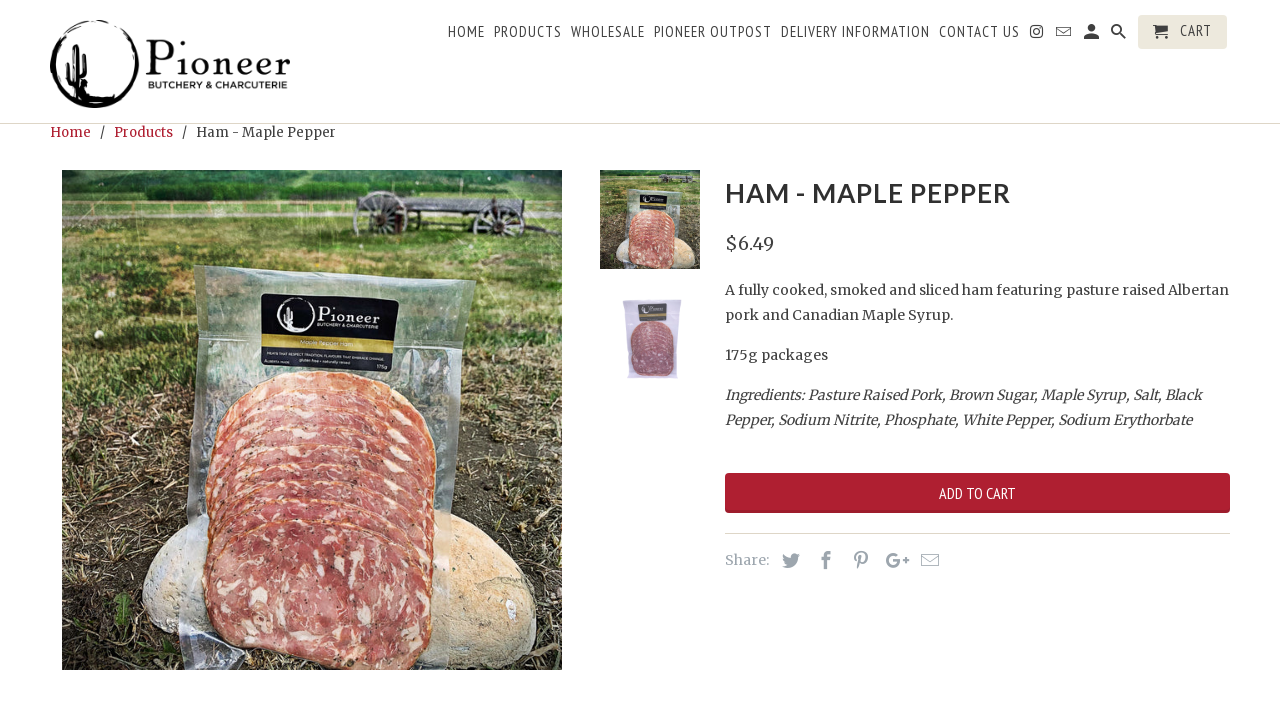

--- FILE ---
content_type: text/html; charset=utf-8
request_url: https://www.pioneeryyc.com/products/maple-pepper-ham
body_size: 13421
content:
<!DOCTYPE html>
<!--[if lt IE 7 ]><html class="ie ie6" lang="en"> <![endif]-->
<!--[if IE 7 ]><html class="ie ie7" lang="en"> <![endif]-->
<!--[if IE 8 ]><html class="ie ie8" lang="en"> <![endif]-->
<!--[if IE 9 ]><html class="ie ie9" lang="en"> <![endif]-->
<!--[if (gte IE 10)|!(IE)]><!--><html lang="en"> <!--<![endif]-->
  <head>
    <!-- Infinite Options by ShopPad -->
<script>     
  window.Shoppad = window.Shoppad || {},     
    window.Shoppad.apps = window.Shoppad.apps || {},     
    window.Shoppad.apps.infiniteoptions = window.Shoppad.apps.infiniteoptions || {},     
    window.Shoppad.apps.infiniteoptions.addToCartButton = '.seven.columns.omega form[action="/cart/add"] .action_button.add_to_cart';
</script>
        <!-- Infinite Options Faster Loading Script by ShopPad -->
<script src="//d1liekpayvooaz.cloudfront.net/apps/customizery/customizery.js?shop=pioneer-butchery-charcuterie.myshopify.com"></script>

    <meta charset="utf-8">
    <meta http-equiv="cleartype" content="on">
    <meta name="robots" content="index,follow">

    
    <title>Ham - Maple Pepper - Pioneer Butchery &amp; Charcuterie</title>

    
      <meta name="description" content="A fully cooked, smoked and sliced ham featuring pasture raised Albertan pork and Canadian Maple Syrup.  175g packages Ingredients: Pasture Raised Pork, Brown Sugar, Maple Syrup, Salt, Black Pepper, Sodium Nitrite, Phosphate, White Pepper, Sodium Erythorbate" />
    

    <!-- Custom Fonts -->
    
      <link href="//fonts.googleapis.com/css?family=.|Lato:light,normal,bold|Lato:light,normal,bold|PT+Sans+Narrow:light,normal,bold|Merriweather:light,normal,bold" rel="stylesheet" type="text/css" />
    

    

<meta name="author" content="Pioneer Butchery &amp; Charcuterie">
<meta property="og:url" content="https://www.pioneeryyc.com/products/maple-pepper-ham">
<meta property="og:site_name" content="Pioneer Butchery &amp; Charcuterie">


  <meta property="og:type" content="product">
  <meta property="og:title" content="Ham - Maple Pepper">
  
    <meta property="og:image" content="http://www.pioneeryyc.com/cdn/shop/files/MapleHam_600x.jpg?v=1685978958">
    <meta property="og:image:secure_url" content="https://www.pioneeryyc.com/cdn/shop/files/MapleHam_600x.jpg?v=1685978958">
    
  
    <meta property="og:image" content="http://www.pioneeryyc.com/cdn/shop/files/MapleHam_600x.png?v=1685978958">
    <meta property="og:image:secure_url" content="https://www.pioneeryyc.com/cdn/shop/files/MapleHam_600x.png?v=1685978958">
    
  
  <meta property="og:price:amount" content="6.49">
  <meta property="og:price:currency" content="CAD">


  <meta property="og:description" content="A fully cooked, smoked and sliced ham featuring pasture raised Albertan pork and Canadian Maple Syrup.  175g packages Ingredients: Pasture Raised Pork, Brown Sugar, Maple Syrup, Salt, Black Pepper, Sodium Nitrite, Phosphate, White Pepper, Sodium Erythorbate">




  <meta name="twitter:site" content="@shopify">

<meta name="twitter:card" content="summary">

  <meta name="twitter:title" content="Ham - Maple Pepper">
  <meta name="twitter:description" content="A fully cooked, smoked and sliced ham featuring pasture raised Albertan pork and Canadian Maple Syrup. 
175g packages
Ingredients: Pasture Raised Pork, Brown Sugar, Maple Syrup, Salt, Black Pepper, Sodium Nitrite, Phosphate, White Pepper, Sodium Erythorbate">
  <meta name="twitter:image" content="https://www.pioneeryyc.com/cdn/shop/files/MapleHam_240x.jpg?v=1685978958">
  <meta name="twitter:image:width" content="240">
  <meta name="twitter:image:height" content="240">


    
    

    <!-- Mobile Specific Metas -->
    <meta name="HandheldFriendly" content="True">
    <meta name="MobileOptimized" content="320">
    <meta name="viewport" content="width=device-width,initial-scale=1">
    <meta name="theme-color" content="#ffffff">

    <!-- Stylesheets for Retina 4.1.3 -->
    <link href="//www.pioneeryyc.com/cdn/shop/t/2/assets/styles.scss.css?v=173803646563618118141729634806" rel="stylesheet" type="text/css" media="all" />
    <!--[if lte IE 9]>
      <link href="//www.pioneeryyc.com/cdn/shop/t/2/assets/ie.css?v=16370617434440559491552363463" rel="stylesheet" type="text/css" media="all" />
    <![endif]-->

    
      <link rel="shortcut icon" type="image/x-icon" href="//www.pioneeryyc.com/cdn/shop/files/Pioneercirclefinalcropped_small.png?v=1614289386">
    

    <link rel="canonical" href="https://www.pioneeryyc.com/products/maple-pepper-ham" />

    

    <script src="//www.pioneeryyc.com/cdn/shop/t/2/assets/app.js?v=56269840907360590231552363463" type="text/javascript"></script>
    <script>window.performance && window.performance.mark && window.performance.mark('shopify.content_for_header.start');</script><meta id="shopify-digital-wallet" name="shopify-digital-wallet" content="/7013728340/digital_wallets/dialog">
<meta name="shopify-checkout-api-token" content="260eb5b5852393d87f5e41f1752cacbd">
<meta id="in-context-paypal-metadata" data-shop-id="7013728340" data-venmo-supported="false" data-environment="production" data-locale="en_US" data-paypal-v4="true" data-currency="CAD">
<link rel="alternate" type="application/json+oembed" href="https://www.pioneeryyc.com/products/maple-pepper-ham.oembed">
<script async="async" src="/checkouts/internal/preloads.js?locale=en-CA"></script>
<link rel="preconnect" href="https://shop.app" crossorigin="anonymous">
<script async="async" src="https://shop.app/checkouts/internal/preloads.js?locale=en-CA&shop_id=7013728340" crossorigin="anonymous"></script>
<script id="apple-pay-shop-capabilities" type="application/json">{"shopId":7013728340,"countryCode":"CA","currencyCode":"CAD","merchantCapabilities":["supports3DS"],"merchantId":"gid:\/\/shopify\/Shop\/7013728340","merchantName":"Pioneer Butchery \u0026 Charcuterie","requiredBillingContactFields":["postalAddress","email","phone"],"requiredShippingContactFields":["postalAddress","email","phone"],"shippingType":"shipping","supportedNetworks":["visa","masterCard","amex","discover","interac","jcb"],"total":{"type":"pending","label":"Pioneer Butchery \u0026 Charcuterie","amount":"1.00"},"shopifyPaymentsEnabled":true,"supportsSubscriptions":true}</script>
<script id="shopify-features" type="application/json">{"accessToken":"260eb5b5852393d87f5e41f1752cacbd","betas":["rich-media-storefront-analytics"],"domain":"www.pioneeryyc.com","predictiveSearch":true,"shopId":7013728340,"locale":"en"}</script>
<script>var Shopify = Shopify || {};
Shopify.shop = "pioneer-butchery-charcuterie.myshopify.com";
Shopify.locale = "en";
Shopify.currency = {"active":"CAD","rate":"1.0"};
Shopify.country = "CA";
Shopify.theme = {"name":"Pioneer","id":46896382036,"schema_name":"Retina","schema_version":"4.1.3","theme_store_id":null,"role":"main"};
Shopify.theme.handle = "null";
Shopify.theme.style = {"id":null,"handle":null};
Shopify.cdnHost = "www.pioneeryyc.com/cdn";
Shopify.routes = Shopify.routes || {};
Shopify.routes.root = "/";</script>
<script type="module">!function(o){(o.Shopify=o.Shopify||{}).modules=!0}(window);</script>
<script>!function(o){function n(){var o=[];function n(){o.push(Array.prototype.slice.apply(arguments))}return n.q=o,n}var t=o.Shopify=o.Shopify||{};t.loadFeatures=n(),t.autoloadFeatures=n()}(window);</script>
<script>
  window.ShopifyPay = window.ShopifyPay || {};
  window.ShopifyPay.apiHost = "shop.app\/pay";
  window.ShopifyPay.redirectState = null;
</script>
<script id="shop-js-analytics" type="application/json">{"pageType":"product"}</script>
<script defer="defer" async type="module" src="//www.pioneeryyc.com/cdn/shopifycloud/shop-js/modules/v2/client.init-shop-cart-sync_C5BV16lS.en.esm.js"></script>
<script defer="defer" async type="module" src="//www.pioneeryyc.com/cdn/shopifycloud/shop-js/modules/v2/chunk.common_CygWptCX.esm.js"></script>
<script type="module">
  await import("//www.pioneeryyc.com/cdn/shopifycloud/shop-js/modules/v2/client.init-shop-cart-sync_C5BV16lS.en.esm.js");
await import("//www.pioneeryyc.com/cdn/shopifycloud/shop-js/modules/v2/chunk.common_CygWptCX.esm.js");

  window.Shopify.SignInWithShop?.initShopCartSync?.({"fedCMEnabled":true,"windoidEnabled":true});

</script>
<script>
  window.Shopify = window.Shopify || {};
  if (!window.Shopify.featureAssets) window.Shopify.featureAssets = {};
  window.Shopify.featureAssets['shop-js'] = {"shop-cart-sync":["modules/v2/client.shop-cart-sync_ZFArdW7E.en.esm.js","modules/v2/chunk.common_CygWptCX.esm.js"],"init-fed-cm":["modules/v2/client.init-fed-cm_CmiC4vf6.en.esm.js","modules/v2/chunk.common_CygWptCX.esm.js"],"shop-button":["modules/v2/client.shop-button_tlx5R9nI.en.esm.js","modules/v2/chunk.common_CygWptCX.esm.js"],"shop-cash-offers":["modules/v2/client.shop-cash-offers_DOA2yAJr.en.esm.js","modules/v2/chunk.common_CygWptCX.esm.js","modules/v2/chunk.modal_D71HUcav.esm.js"],"init-windoid":["modules/v2/client.init-windoid_sURxWdc1.en.esm.js","modules/v2/chunk.common_CygWptCX.esm.js"],"shop-toast-manager":["modules/v2/client.shop-toast-manager_ClPi3nE9.en.esm.js","modules/v2/chunk.common_CygWptCX.esm.js"],"init-shop-email-lookup-coordinator":["modules/v2/client.init-shop-email-lookup-coordinator_B8hsDcYM.en.esm.js","modules/v2/chunk.common_CygWptCX.esm.js"],"init-shop-cart-sync":["modules/v2/client.init-shop-cart-sync_C5BV16lS.en.esm.js","modules/v2/chunk.common_CygWptCX.esm.js"],"avatar":["modules/v2/client.avatar_BTnouDA3.en.esm.js"],"pay-button":["modules/v2/client.pay-button_FdsNuTd3.en.esm.js","modules/v2/chunk.common_CygWptCX.esm.js"],"init-customer-accounts":["modules/v2/client.init-customer-accounts_DxDtT_ad.en.esm.js","modules/v2/client.shop-login-button_C5VAVYt1.en.esm.js","modules/v2/chunk.common_CygWptCX.esm.js","modules/v2/chunk.modal_D71HUcav.esm.js"],"init-shop-for-new-customer-accounts":["modules/v2/client.init-shop-for-new-customer-accounts_ChsxoAhi.en.esm.js","modules/v2/client.shop-login-button_C5VAVYt1.en.esm.js","modules/v2/chunk.common_CygWptCX.esm.js","modules/v2/chunk.modal_D71HUcav.esm.js"],"shop-login-button":["modules/v2/client.shop-login-button_C5VAVYt1.en.esm.js","modules/v2/chunk.common_CygWptCX.esm.js","modules/v2/chunk.modal_D71HUcav.esm.js"],"init-customer-accounts-sign-up":["modules/v2/client.init-customer-accounts-sign-up_CPSyQ0Tj.en.esm.js","modules/v2/client.shop-login-button_C5VAVYt1.en.esm.js","modules/v2/chunk.common_CygWptCX.esm.js","modules/v2/chunk.modal_D71HUcav.esm.js"],"shop-follow-button":["modules/v2/client.shop-follow-button_Cva4Ekp9.en.esm.js","modules/v2/chunk.common_CygWptCX.esm.js","modules/v2/chunk.modal_D71HUcav.esm.js"],"checkout-modal":["modules/v2/client.checkout-modal_BPM8l0SH.en.esm.js","modules/v2/chunk.common_CygWptCX.esm.js","modules/v2/chunk.modal_D71HUcav.esm.js"],"lead-capture":["modules/v2/client.lead-capture_Bi8yE_yS.en.esm.js","modules/v2/chunk.common_CygWptCX.esm.js","modules/v2/chunk.modal_D71HUcav.esm.js"],"shop-login":["modules/v2/client.shop-login_D6lNrXab.en.esm.js","modules/v2/chunk.common_CygWptCX.esm.js","modules/v2/chunk.modal_D71HUcav.esm.js"],"payment-terms":["modules/v2/client.payment-terms_CZxnsJam.en.esm.js","modules/v2/chunk.common_CygWptCX.esm.js","modules/v2/chunk.modal_D71HUcav.esm.js"]};
</script>
<script id="__st">var __st={"a":7013728340,"offset":-25200,"reqid":"e041b026-ca67-45c6-a1dc-b6a788cd8314-1768801441","pageurl":"www.pioneeryyc.com\/products\/maple-pepper-ham","u":"b0fc7e86636e","p":"product","rtyp":"product","rid":6825333129300};</script>
<script>window.ShopifyPaypalV4VisibilityTracking = true;</script>
<script id="captcha-bootstrap">!function(){'use strict';const t='contact',e='account',n='new_comment',o=[[t,t],['blogs',n],['comments',n],[t,'customer']],c=[[e,'customer_login'],[e,'guest_login'],[e,'recover_customer_password'],[e,'create_customer']],r=t=>t.map((([t,e])=>`form[action*='/${t}']:not([data-nocaptcha='true']) input[name='form_type'][value='${e}']`)).join(','),a=t=>()=>t?[...document.querySelectorAll(t)].map((t=>t.form)):[];function s(){const t=[...o],e=r(t);return a(e)}const i='password',u='form_key',d=['recaptcha-v3-token','g-recaptcha-response','h-captcha-response',i],f=()=>{try{return window.sessionStorage}catch{return}},m='__shopify_v',_=t=>t.elements[u];function p(t,e,n=!1){try{const o=window.sessionStorage,c=JSON.parse(o.getItem(e)),{data:r}=function(t){const{data:e,action:n}=t;return t[m]||n?{data:e,action:n}:{data:t,action:n}}(c);for(const[e,n]of Object.entries(r))t.elements[e]&&(t.elements[e].value=n);n&&o.removeItem(e)}catch(o){console.error('form repopulation failed',{error:o})}}const l='form_type',E='cptcha';function T(t){t.dataset[E]=!0}const w=window,h=w.document,L='Shopify',v='ce_forms',y='captcha';let A=!1;((t,e)=>{const n=(g='f06e6c50-85a8-45c8-87d0-21a2b65856fe',I='https://cdn.shopify.com/shopifycloud/storefront-forms-hcaptcha/ce_storefront_forms_captcha_hcaptcha.v1.5.2.iife.js',D={infoText:'Protected by hCaptcha',privacyText:'Privacy',termsText:'Terms'},(t,e,n)=>{const o=w[L][v],c=o.bindForm;if(c)return c(t,g,e,D).then(n);var r;o.q.push([[t,g,e,D],n]),r=I,A||(h.body.append(Object.assign(h.createElement('script'),{id:'captcha-provider',async:!0,src:r})),A=!0)});var g,I,D;w[L]=w[L]||{},w[L][v]=w[L][v]||{},w[L][v].q=[],w[L][y]=w[L][y]||{},w[L][y].protect=function(t,e){n(t,void 0,e),T(t)},Object.freeze(w[L][y]),function(t,e,n,w,h,L){const[v,y,A,g]=function(t,e,n){const i=e?o:[],u=t?c:[],d=[...i,...u],f=r(d),m=r(i),_=r(d.filter((([t,e])=>n.includes(e))));return[a(f),a(m),a(_),s()]}(w,h,L),I=t=>{const e=t.target;return e instanceof HTMLFormElement?e:e&&e.form},D=t=>v().includes(t);t.addEventListener('submit',(t=>{const e=I(t);if(!e)return;const n=D(e)&&!e.dataset.hcaptchaBound&&!e.dataset.recaptchaBound,o=_(e),c=g().includes(e)&&(!o||!o.value);(n||c)&&t.preventDefault(),c&&!n&&(function(t){try{if(!f())return;!function(t){const e=f();if(!e)return;const n=_(t);if(!n)return;const o=n.value;o&&e.removeItem(o)}(t);const e=Array.from(Array(32),(()=>Math.random().toString(36)[2])).join('');!function(t,e){_(t)||t.append(Object.assign(document.createElement('input'),{type:'hidden',name:u})),t.elements[u].value=e}(t,e),function(t,e){const n=f();if(!n)return;const o=[...t.querySelectorAll(`input[type='${i}']`)].map((({name:t})=>t)),c=[...d,...o],r={};for(const[a,s]of new FormData(t).entries())c.includes(a)||(r[a]=s);n.setItem(e,JSON.stringify({[m]:1,action:t.action,data:r}))}(t,e)}catch(e){console.error('failed to persist form',e)}}(e),e.submit())}));const S=(t,e)=>{t&&!t.dataset[E]&&(n(t,e.some((e=>e===t))),T(t))};for(const o of['focusin','change'])t.addEventListener(o,(t=>{const e=I(t);D(e)&&S(e,y())}));const B=e.get('form_key'),M=e.get(l),P=B&&M;t.addEventListener('DOMContentLoaded',(()=>{const t=y();if(P)for(const e of t)e.elements[l].value===M&&p(e,B);[...new Set([...A(),...v().filter((t=>'true'===t.dataset.shopifyCaptcha))])].forEach((e=>S(e,t)))}))}(h,new URLSearchParams(w.location.search),n,t,e,['guest_login'])})(!0,!0)}();</script>
<script integrity="sha256-4kQ18oKyAcykRKYeNunJcIwy7WH5gtpwJnB7kiuLZ1E=" data-source-attribution="shopify.loadfeatures" defer="defer" src="//www.pioneeryyc.com/cdn/shopifycloud/storefront/assets/storefront/load_feature-a0a9edcb.js" crossorigin="anonymous"></script>
<script crossorigin="anonymous" defer="defer" src="//www.pioneeryyc.com/cdn/shopifycloud/storefront/assets/shopify_pay/storefront-65b4c6d7.js?v=20250812"></script>
<script data-source-attribution="shopify.dynamic_checkout.dynamic.init">var Shopify=Shopify||{};Shopify.PaymentButton=Shopify.PaymentButton||{isStorefrontPortableWallets:!0,init:function(){window.Shopify.PaymentButton.init=function(){};var t=document.createElement("script");t.src="https://www.pioneeryyc.com/cdn/shopifycloud/portable-wallets/latest/portable-wallets.en.js",t.type="module",document.head.appendChild(t)}};
</script>
<script data-source-attribution="shopify.dynamic_checkout.buyer_consent">
  function portableWalletsHideBuyerConsent(e){var t=document.getElementById("shopify-buyer-consent"),n=document.getElementById("shopify-subscription-policy-button");t&&n&&(t.classList.add("hidden"),t.setAttribute("aria-hidden","true"),n.removeEventListener("click",e))}function portableWalletsShowBuyerConsent(e){var t=document.getElementById("shopify-buyer-consent"),n=document.getElementById("shopify-subscription-policy-button");t&&n&&(t.classList.remove("hidden"),t.removeAttribute("aria-hidden"),n.addEventListener("click",e))}window.Shopify?.PaymentButton&&(window.Shopify.PaymentButton.hideBuyerConsent=portableWalletsHideBuyerConsent,window.Shopify.PaymentButton.showBuyerConsent=portableWalletsShowBuyerConsent);
</script>
<script data-source-attribution="shopify.dynamic_checkout.cart.bootstrap">document.addEventListener("DOMContentLoaded",(function(){function t(){return document.querySelector("shopify-accelerated-checkout-cart, shopify-accelerated-checkout")}if(t())Shopify.PaymentButton.init();else{new MutationObserver((function(e,n){t()&&(Shopify.PaymentButton.init(),n.disconnect())})).observe(document.body,{childList:!0,subtree:!0})}}));
</script>
<link id="shopify-accelerated-checkout-styles" rel="stylesheet" media="screen" href="https://www.pioneeryyc.com/cdn/shopifycloud/portable-wallets/latest/accelerated-checkout-backwards-compat.css" crossorigin="anonymous">
<style id="shopify-accelerated-checkout-cart">
        #shopify-buyer-consent {
  margin-top: 1em;
  display: inline-block;
  width: 100%;
}

#shopify-buyer-consent.hidden {
  display: none;
}

#shopify-subscription-policy-button {
  background: none;
  border: none;
  padding: 0;
  text-decoration: underline;
  font-size: inherit;
  cursor: pointer;
}

#shopify-subscription-policy-button::before {
  box-shadow: none;
}

      </style>

<script>window.performance && window.performance.mark && window.performance.mark('shopify.content_for_header.end');</script>
  <link href="https://monorail-edge.shopifysvc.com" rel="dns-prefetch">
<script>(function(){if ("sendBeacon" in navigator && "performance" in window) {try {var session_token_from_headers = performance.getEntriesByType('navigation')[0].serverTiming.find(x => x.name == '_s').description;} catch {var session_token_from_headers = undefined;}var session_cookie_matches = document.cookie.match(/_shopify_s=([^;]*)/);var session_token_from_cookie = session_cookie_matches && session_cookie_matches.length === 2 ? session_cookie_matches[1] : "";var session_token = session_token_from_headers || session_token_from_cookie || "";function handle_abandonment_event(e) {var entries = performance.getEntries().filter(function(entry) {return /monorail-edge.shopifysvc.com/.test(entry.name);});if (!window.abandonment_tracked && entries.length === 0) {window.abandonment_tracked = true;var currentMs = Date.now();var navigation_start = performance.timing.navigationStart;var payload = {shop_id: 7013728340,url: window.location.href,navigation_start,duration: currentMs - navigation_start,session_token,page_type: "product"};window.navigator.sendBeacon("https://monorail-edge.shopifysvc.com/v1/produce", JSON.stringify({schema_id: "online_store_buyer_site_abandonment/1.1",payload: payload,metadata: {event_created_at_ms: currentMs,event_sent_at_ms: currentMs}}));}}window.addEventListener('pagehide', handle_abandonment_event);}}());</script>
<script id="web-pixels-manager-setup">(function e(e,d,r,n,o){if(void 0===o&&(o={}),!Boolean(null===(a=null===(i=window.Shopify)||void 0===i?void 0:i.analytics)||void 0===a?void 0:a.replayQueue)){var i,a;window.Shopify=window.Shopify||{};var t=window.Shopify;t.analytics=t.analytics||{};var s=t.analytics;s.replayQueue=[],s.publish=function(e,d,r){return s.replayQueue.push([e,d,r]),!0};try{self.performance.mark("wpm:start")}catch(e){}var l=function(){var e={modern:/Edge?\/(1{2}[4-9]|1[2-9]\d|[2-9]\d{2}|\d{4,})\.\d+(\.\d+|)|Firefox\/(1{2}[4-9]|1[2-9]\d|[2-9]\d{2}|\d{4,})\.\d+(\.\d+|)|Chrom(ium|e)\/(9{2}|\d{3,})\.\d+(\.\d+|)|(Maci|X1{2}).+ Version\/(15\.\d+|(1[6-9]|[2-9]\d|\d{3,})\.\d+)([,.]\d+|)( \(\w+\)|)( Mobile\/\w+|) Safari\/|Chrome.+OPR\/(9{2}|\d{3,})\.\d+\.\d+|(CPU[ +]OS|iPhone[ +]OS|CPU[ +]iPhone|CPU IPhone OS|CPU iPad OS)[ +]+(15[._]\d+|(1[6-9]|[2-9]\d|\d{3,})[._]\d+)([._]\d+|)|Android:?[ /-](13[3-9]|1[4-9]\d|[2-9]\d{2}|\d{4,})(\.\d+|)(\.\d+|)|Android.+Firefox\/(13[5-9]|1[4-9]\d|[2-9]\d{2}|\d{4,})\.\d+(\.\d+|)|Android.+Chrom(ium|e)\/(13[3-9]|1[4-9]\d|[2-9]\d{2}|\d{4,})\.\d+(\.\d+|)|SamsungBrowser\/([2-9]\d|\d{3,})\.\d+/,legacy:/Edge?\/(1[6-9]|[2-9]\d|\d{3,})\.\d+(\.\d+|)|Firefox\/(5[4-9]|[6-9]\d|\d{3,})\.\d+(\.\d+|)|Chrom(ium|e)\/(5[1-9]|[6-9]\d|\d{3,})\.\d+(\.\d+|)([\d.]+$|.*Safari\/(?![\d.]+ Edge\/[\d.]+$))|(Maci|X1{2}).+ Version\/(10\.\d+|(1[1-9]|[2-9]\d|\d{3,})\.\d+)([,.]\d+|)( \(\w+\)|)( Mobile\/\w+|) Safari\/|Chrome.+OPR\/(3[89]|[4-9]\d|\d{3,})\.\d+\.\d+|(CPU[ +]OS|iPhone[ +]OS|CPU[ +]iPhone|CPU IPhone OS|CPU iPad OS)[ +]+(10[._]\d+|(1[1-9]|[2-9]\d|\d{3,})[._]\d+)([._]\d+|)|Android:?[ /-](13[3-9]|1[4-9]\d|[2-9]\d{2}|\d{4,})(\.\d+|)(\.\d+|)|Mobile Safari.+OPR\/([89]\d|\d{3,})\.\d+\.\d+|Android.+Firefox\/(13[5-9]|1[4-9]\d|[2-9]\d{2}|\d{4,})\.\d+(\.\d+|)|Android.+Chrom(ium|e)\/(13[3-9]|1[4-9]\d|[2-9]\d{2}|\d{4,})\.\d+(\.\d+|)|Android.+(UC? ?Browser|UCWEB|U3)[ /]?(15\.([5-9]|\d{2,})|(1[6-9]|[2-9]\d|\d{3,})\.\d+)\.\d+|SamsungBrowser\/(5\.\d+|([6-9]|\d{2,})\.\d+)|Android.+MQ{2}Browser\/(14(\.(9|\d{2,})|)|(1[5-9]|[2-9]\d|\d{3,})(\.\d+|))(\.\d+|)|K[Aa][Ii]OS\/(3\.\d+|([4-9]|\d{2,})\.\d+)(\.\d+|)/},d=e.modern,r=e.legacy,n=navigator.userAgent;return n.match(d)?"modern":n.match(r)?"legacy":"unknown"}(),u="modern"===l?"modern":"legacy",c=(null!=n?n:{modern:"",legacy:""})[u],f=function(e){return[e.baseUrl,"/wpm","/b",e.hashVersion,"modern"===e.buildTarget?"m":"l",".js"].join("")}({baseUrl:d,hashVersion:r,buildTarget:u}),m=function(e){var d=e.version,r=e.bundleTarget,n=e.surface,o=e.pageUrl,i=e.monorailEndpoint;return{emit:function(e){var a=e.status,t=e.errorMsg,s=(new Date).getTime(),l=JSON.stringify({metadata:{event_sent_at_ms:s},events:[{schema_id:"web_pixels_manager_load/3.1",payload:{version:d,bundle_target:r,page_url:o,status:a,surface:n,error_msg:t},metadata:{event_created_at_ms:s}}]});if(!i)return console&&console.warn&&console.warn("[Web Pixels Manager] No Monorail endpoint provided, skipping logging."),!1;try{return self.navigator.sendBeacon.bind(self.navigator)(i,l)}catch(e){}var u=new XMLHttpRequest;try{return u.open("POST",i,!0),u.setRequestHeader("Content-Type","text/plain"),u.send(l),!0}catch(e){return console&&console.warn&&console.warn("[Web Pixels Manager] Got an unhandled error while logging to Monorail."),!1}}}}({version:r,bundleTarget:l,surface:e.surface,pageUrl:self.location.href,monorailEndpoint:e.monorailEndpoint});try{o.browserTarget=l,function(e){var d=e.src,r=e.async,n=void 0===r||r,o=e.onload,i=e.onerror,a=e.sri,t=e.scriptDataAttributes,s=void 0===t?{}:t,l=document.createElement("script"),u=document.querySelector("head"),c=document.querySelector("body");if(l.async=n,l.src=d,a&&(l.integrity=a,l.crossOrigin="anonymous"),s)for(var f in s)if(Object.prototype.hasOwnProperty.call(s,f))try{l.dataset[f]=s[f]}catch(e){}if(o&&l.addEventListener("load",o),i&&l.addEventListener("error",i),u)u.appendChild(l);else{if(!c)throw new Error("Did not find a head or body element to append the script");c.appendChild(l)}}({src:f,async:!0,onload:function(){if(!function(){var e,d;return Boolean(null===(d=null===(e=window.Shopify)||void 0===e?void 0:e.analytics)||void 0===d?void 0:d.initialized)}()){var d=window.webPixelsManager.init(e)||void 0;if(d){var r=window.Shopify.analytics;r.replayQueue.forEach((function(e){var r=e[0],n=e[1],o=e[2];d.publishCustomEvent(r,n,o)})),r.replayQueue=[],r.publish=d.publishCustomEvent,r.visitor=d.visitor,r.initialized=!0}}},onerror:function(){return m.emit({status:"failed",errorMsg:"".concat(f," has failed to load")})},sri:function(e){var d=/^sha384-[A-Za-z0-9+/=]+$/;return"string"==typeof e&&d.test(e)}(c)?c:"",scriptDataAttributes:o}),m.emit({status:"loading"})}catch(e){m.emit({status:"failed",errorMsg:(null==e?void 0:e.message)||"Unknown error"})}}})({shopId: 7013728340,storefrontBaseUrl: "https://www.pioneeryyc.com",extensionsBaseUrl: "https://extensions.shopifycdn.com/cdn/shopifycloud/web-pixels-manager",monorailEndpoint: "https://monorail-edge.shopifysvc.com/unstable/produce_batch",surface: "storefront-renderer",enabledBetaFlags: ["2dca8a86"],webPixelsConfigList: [{"id":"shopify-app-pixel","configuration":"{}","eventPayloadVersion":"v1","runtimeContext":"STRICT","scriptVersion":"0450","apiClientId":"shopify-pixel","type":"APP","privacyPurposes":["ANALYTICS","MARKETING"]},{"id":"shopify-custom-pixel","eventPayloadVersion":"v1","runtimeContext":"LAX","scriptVersion":"0450","apiClientId":"shopify-pixel","type":"CUSTOM","privacyPurposes":["ANALYTICS","MARKETING"]}],isMerchantRequest: false,initData: {"shop":{"name":"Pioneer Butchery \u0026 Charcuterie","paymentSettings":{"currencyCode":"CAD"},"myshopifyDomain":"pioneer-butchery-charcuterie.myshopify.com","countryCode":"CA","storefrontUrl":"https:\/\/www.pioneeryyc.com"},"customer":null,"cart":null,"checkout":null,"productVariants":[{"price":{"amount":6.49,"currencyCode":"CAD"},"product":{"title":"Ham - Maple Pepper","vendor":"Pioneer Butchery \u0026 Charcuterie","id":"6825333129300","untranslatedTitle":"Ham - Maple Pepper","url":"\/products\/maple-pepper-ham","type":"Fresh Cuts"},"id":"40006386188372","image":{"src":"\/\/www.pioneeryyc.com\/cdn\/shop\/files\/MapleHam.jpg?v=1685978958"},"sku":"","title":"Default Title","untranslatedTitle":"Default Title"}],"purchasingCompany":null},},"https://www.pioneeryyc.com/cdn","fcfee988w5aeb613cpc8e4bc33m6693e112",{"modern":"","legacy":""},{"shopId":"7013728340","storefrontBaseUrl":"https:\/\/www.pioneeryyc.com","extensionBaseUrl":"https:\/\/extensions.shopifycdn.com\/cdn\/shopifycloud\/web-pixels-manager","surface":"storefront-renderer","enabledBetaFlags":"[\"2dca8a86\"]","isMerchantRequest":"false","hashVersion":"fcfee988w5aeb613cpc8e4bc33m6693e112","publish":"custom","events":"[[\"page_viewed\",{}],[\"product_viewed\",{\"productVariant\":{\"price\":{\"amount\":6.49,\"currencyCode\":\"CAD\"},\"product\":{\"title\":\"Ham - Maple Pepper\",\"vendor\":\"Pioneer Butchery \u0026 Charcuterie\",\"id\":\"6825333129300\",\"untranslatedTitle\":\"Ham - Maple Pepper\",\"url\":\"\/products\/maple-pepper-ham\",\"type\":\"Fresh Cuts\"},\"id\":\"40006386188372\",\"image\":{\"src\":\"\/\/www.pioneeryyc.com\/cdn\/shop\/files\/MapleHam.jpg?v=1685978958\"},\"sku\":\"\",\"title\":\"Default Title\",\"untranslatedTitle\":\"Default Title\"}}]]"});</script><script>
  window.ShopifyAnalytics = window.ShopifyAnalytics || {};
  window.ShopifyAnalytics.meta = window.ShopifyAnalytics.meta || {};
  window.ShopifyAnalytics.meta.currency = 'CAD';
  var meta = {"product":{"id":6825333129300,"gid":"gid:\/\/shopify\/Product\/6825333129300","vendor":"Pioneer Butchery \u0026 Charcuterie","type":"Fresh Cuts","handle":"maple-pepper-ham","variants":[{"id":40006386188372,"price":649,"name":"Ham - Maple Pepper","public_title":null,"sku":""}],"remote":false},"page":{"pageType":"product","resourceType":"product","resourceId":6825333129300,"requestId":"e041b026-ca67-45c6-a1dc-b6a788cd8314-1768801441"}};
  for (var attr in meta) {
    window.ShopifyAnalytics.meta[attr] = meta[attr];
  }
</script>
<script class="analytics">
  (function () {
    var customDocumentWrite = function(content) {
      var jquery = null;

      if (window.jQuery) {
        jquery = window.jQuery;
      } else if (window.Checkout && window.Checkout.$) {
        jquery = window.Checkout.$;
      }

      if (jquery) {
        jquery('body').append(content);
      }
    };

    var hasLoggedConversion = function(token) {
      if (token) {
        return document.cookie.indexOf('loggedConversion=' + token) !== -1;
      }
      return false;
    }

    var setCookieIfConversion = function(token) {
      if (token) {
        var twoMonthsFromNow = new Date(Date.now());
        twoMonthsFromNow.setMonth(twoMonthsFromNow.getMonth() + 2);

        document.cookie = 'loggedConversion=' + token + '; expires=' + twoMonthsFromNow;
      }
    }

    var trekkie = window.ShopifyAnalytics.lib = window.trekkie = window.trekkie || [];
    if (trekkie.integrations) {
      return;
    }
    trekkie.methods = [
      'identify',
      'page',
      'ready',
      'track',
      'trackForm',
      'trackLink'
    ];
    trekkie.factory = function(method) {
      return function() {
        var args = Array.prototype.slice.call(arguments);
        args.unshift(method);
        trekkie.push(args);
        return trekkie;
      };
    };
    for (var i = 0; i < trekkie.methods.length; i++) {
      var key = trekkie.methods[i];
      trekkie[key] = trekkie.factory(key);
    }
    trekkie.load = function(config) {
      trekkie.config = config || {};
      trekkie.config.initialDocumentCookie = document.cookie;
      var first = document.getElementsByTagName('script')[0];
      var script = document.createElement('script');
      script.type = 'text/javascript';
      script.onerror = function(e) {
        var scriptFallback = document.createElement('script');
        scriptFallback.type = 'text/javascript';
        scriptFallback.onerror = function(error) {
                var Monorail = {
      produce: function produce(monorailDomain, schemaId, payload) {
        var currentMs = new Date().getTime();
        var event = {
          schema_id: schemaId,
          payload: payload,
          metadata: {
            event_created_at_ms: currentMs,
            event_sent_at_ms: currentMs
          }
        };
        return Monorail.sendRequest("https://" + monorailDomain + "/v1/produce", JSON.stringify(event));
      },
      sendRequest: function sendRequest(endpointUrl, payload) {
        // Try the sendBeacon API
        if (window && window.navigator && typeof window.navigator.sendBeacon === 'function' && typeof window.Blob === 'function' && !Monorail.isIos12()) {
          var blobData = new window.Blob([payload], {
            type: 'text/plain'
          });

          if (window.navigator.sendBeacon(endpointUrl, blobData)) {
            return true;
          } // sendBeacon was not successful

        } // XHR beacon

        var xhr = new XMLHttpRequest();

        try {
          xhr.open('POST', endpointUrl);
          xhr.setRequestHeader('Content-Type', 'text/plain');
          xhr.send(payload);
        } catch (e) {
          console.log(e);
        }

        return false;
      },
      isIos12: function isIos12() {
        return window.navigator.userAgent.lastIndexOf('iPhone; CPU iPhone OS 12_') !== -1 || window.navigator.userAgent.lastIndexOf('iPad; CPU OS 12_') !== -1;
      }
    };
    Monorail.produce('monorail-edge.shopifysvc.com',
      'trekkie_storefront_load_errors/1.1',
      {shop_id: 7013728340,
      theme_id: 46896382036,
      app_name: "storefront",
      context_url: window.location.href,
      source_url: "//www.pioneeryyc.com/cdn/s/trekkie.storefront.cd680fe47e6c39ca5d5df5f0a32d569bc48c0f27.min.js"});

        };
        scriptFallback.async = true;
        scriptFallback.src = '//www.pioneeryyc.com/cdn/s/trekkie.storefront.cd680fe47e6c39ca5d5df5f0a32d569bc48c0f27.min.js';
        first.parentNode.insertBefore(scriptFallback, first);
      };
      script.async = true;
      script.src = '//www.pioneeryyc.com/cdn/s/trekkie.storefront.cd680fe47e6c39ca5d5df5f0a32d569bc48c0f27.min.js';
      first.parentNode.insertBefore(script, first);
    };
    trekkie.load(
      {"Trekkie":{"appName":"storefront","development":false,"defaultAttributes":{"shopId":7013728340,"isMerchantRequest":null,"themeId":46896382036,"themeCityHash":"13025041999699936212","contentLanguage":"en","currency":"CAD","eventMetadataId":"df62a708-d95c-4f39-8d65-8037e87963b5"},"isServerSideCookieWritingEnabled":true,"monorailRegion":"shop_domain","enabledBetaFlags":["65f19447"]},"Session Attribution":{},"S2S":{"facebookCapiEnabled":false,"source":"trekkie-storefront-renderer","apiClientId":580111}}
    );

    var loaded = false;
    trekkie.ready(function() {
      if (loaded) return;
      loaded = true;

      window.ShopifyAnalytics.lib = window.trekkie;

      var originalDocumentWrite = document.write;
      document.write = customDocumentWrite;
      try { window.ShopifyAnalytics.merchantGoogleAnalytics.call(this); } catch(error) {};
      document.write = originalDocumentWrite;

      window.ShopifyAnalytics.lib.page(null,{"pageType":"product","resourceType":"product","resourceId":6825333129300,"requestId":"e041b026-ca67-45c6-a1dc-b6a788cd8314-1768801441","shopifyEmitted":true});

      var match = window.location.pathname.match(/checkouts\/(.+)\/(thank_you|post_purchase)/)
      var token = match? match[1]: undefined;
      if (!hasLoggedConversion(token)) {
        setCookieIfConversion(token);
        window.ShopifyAnalytics.lib.track("Viewed Product",{"currency":"CAD","variantId":40006386188372,"productId":6825333129300,"productGid":"gid:\/\/shopify\/Product\/6825333129300","name":"Ham - Maple Pepper","price":"6.49","sku":"","brand":"Pioneer Butchery \u0026 Charcuterie","variant":null,"category":"Fresh Cuts","nonInteraction":true,"remote":false},undefined,undefined,{"shopifyEmitted":true});
      window.ShopifyAnalytics.lib.track("monorail:\/\/trekkie_storefront_viewed_product\/1.1",{"currency":"CAD","variantId":40006386188372,"productId":6825333129300,"productGid":"gid:\/\/shopify\/Product\/6825333129300","name":"Ham - Maple Pepper","price":"6.49","sku":"","brand":"Pioneer Butchery \u0026 Charcuterie","variant":null,"category":"Fresh Cuts","nonInteraction":true,"remote":false,"referer":"https:\/\/www.pioneeryyc.com\/products\/maple-pepper-ham"});
      }
    });


        var eventsListenerScript = document.createElement('script');
        eventsListenerScript.async = true;
        eventsListenerScript.src = "//www.pioneeryyc.com/cdn/shopifycloud/storefront/assets/shop_events_listener-3da45d37.js";
        document.getElementsByTagName('head')[0].appendChild(eventsListenerScript);

})();</script>
<script
  defer
  src="https://www.pioneeryyc.com/cdn/shopifycloud/perf-kit/shopify-perf-kit-3.0.4.min.js"
  data-application="storefront-renderer"
  data-shop-id="7013728340"
  data-render-region="gcp-us-central1"
  data-page-type="product"
  data-theme-instance-id="46896382036"
  data-theme-name="Retina"
  data-theme-version="4.1.3"
  data-monorail-region="shop_domain"
  data-resource-timing-sampling-rate="10"
  data-shs="true"
  data-shs-beacon="true"
  data-shs-export-with-fetch="true"
  data-shs-logs-sample-rate="1"
  data-shs-beacon-endpoint="https://www.pioneeryyc.com/api/collect"
></script>
</head>
  
  <body class="product ">
    <div id="content_wrapper">

      <div id="shopify-section-header" class="shopify-section header-section"><div id="header" class="mm-fixed-top Fixed mobile-header" data-search-enabled="true">
  <a href="#nav" class="icon-menu"> <span>Menu</span></a>
  <a href="#cart" class="icon-cart right"> <span>Cart</span></a>
</div>

<div class="hidden">
  <div id="nav">
    <ul>
      
        
          <li ><a href="/">Home</a></li>
        
      
        
          <li ><a href="/collections/all">Products</a></li>
        
      
        
          <li ><a href="https://www.pioneeryyc.com/pages/wholesale">Wholesale</a></li>
        
      
        
          <li ><a href="https://www.pioneeryyc.com/pages/pioneer-outpost">Pioneer Outpost</a></li>
        
      
        
          <li ><a href="https://www.pioneeryyc.com/pages/delivery-information">Delivery Information</a></li>
        
      
        
          <li ><a href="https://www.pioneeryyc.com/pages/contact-us">Contact Us</a></li>
        
      
      
        
          <li>
            <a href="/account/login" id="customer_login_link">My Account</a>
          </li>
        
      
            
    </ul>
  </div>

  <form action="/checkout" method="post" id="cart">
    <ul data-money-format="${{amount}}" data-shop-currency="CAD" data-shop-name="Pioneer Butchery &amp; Charcuterie">
      <li class="mm-subtitle"><a class="mm-subclose continue" href="#cart">Continue Shopping</a></li>

      
        <li class="mm-label empty_cart"><a href="/cart">Your Cart is Empty</a></li>
      
    </ul>
  </form>
</div>


<div class="header default-header mm-fixed-top Fixed behind-menu--true header_bar js-no-change">
  

  <div class="container">
    <div class="four columns logo secondary-logo--true">
      <a href="https://www.pioneeryyc.com" title="Pioneer Butchery &amp; Charcuterie">
        
          <img src="//www.pioneeryyc.com/cdn/shop/files/pioneerfinalcropped_280x@2x.png?v=1614289386" alt="Pioneer Butchery &amp; Charcuterie" class="primary_logo" />

          
            <img src="//www.pioneeryyc.com/cdn/shop/files/pioneerfinalwhitetrimmed_280x@2x.png?v=1614290011" alt="Pioneer Butchery &amp; Charcuterie" class="secondary_logo" />
          
        
      </a>
    </div>

    <div class="twelve columns nav mobile_hidden">
      <ul class="menu">
        
          
            <li><a href="/" class="top-link ">Home</a></li>
          
        
          
            <li><a href="/collections/all" class="top-link ">Products</a></li>
          
        
          
            <li><a href="https://www.pioneeryyc.com/pages/wholesale" class="top-link ">Wholesale</a></li>
          
        
          
            <li><a href="https://www.pioneeryyc.com/pages/pioneer-outpost" class="top-link ">Pioneer Outpost</a></li>
          
        
          
            <li><a href="https://www.pioneeryyc.com/pages/delivery-information" class="top-link ">Delivery Information</a></li>
          
        
          
            <li><a href="https://www.pioneeryyc.com/pages/contact-us" class="top-link ">Contact Us</a></li>
          
        

        
          <span class="js-social-icons">
            
















  <li class="instagram"><a href="https://instagram.com/pioneeryyc" title="Pioneer Butchery &amp; Charcuterie on Instagram" rel="me" target="_blank"><span class="icon-instagram"></span></a></li>







  <li class="email"><a href="mailto:info@pioneeryyc.com" title="Email Pioneer Butchery &amp; Charcuterie" rel="me" target="_blank"><span class="icon-email"></span></a></li>


          </span>
        

        
          <li>
            <a href="/account" title="My Account " class="icon-account"></a>
          </li>
        
        
          <li>
            <a href="/search" title="Search" class="icon-search" id="search-toggle"></a>
          </li>
        
        
        <li>
          <a href="#cart" class="icon-cart cart-button"> <span>Cart</span></a>
        </li>
      </ul>
    </div>
  </div>
</div>

<div class="container mobile_logo">
  <div class="logo">
    <a href="https://www.pioneeryyc.com" title="Pioneer Butchery &amp; Charcuterie">
      
        <img src="//www.pioneeryyc.com/cdn/shop/files/pioneerfinalcropped_280x@2x.png?v=1614289386" alt="Pioneer Butchery &amp; Charcuterie" />
      
    </a>
  </div>
</div>

<style>
  div.content.container {
    padding: 120px 0px 0px 0px;
  }

  

  @media only screen and (max-width: 767px) {
    div.content.container, div.content {
      padding-top: 5px;
    }
  }

  .logo a {
    display: block;
    padding-top: 5px;
    max-width: 240px;
  }

  
    .nav ul.menu { padding-top: 0px; }
  

  

</style>


</div>

      <div class="content container">
        

<div id="shopify-section-product-template" class="shopify-section product-template-section"><div class="sixteen columns">
  <div class="clearfix breadcrumb">
    <div class="right mobile_hidden">
      

      
    </div>

    
      <div class="breadcrumb_text" itemscope itemtype="http://schema.org/BreadcrumbList">
        <span itemprop="itemListElement" itemscope itemtype="http://schema.org/ListItem"><a href="https://www.pioneeryyc.com" title="Pioneer Butchery &amp; Charcuterie" itemprop="item"><span itemprop="name">Home</span></a></span>
        &nbsp; / &nbsp;
        <span itemprop="itemListElement" itemscope itemtype="http://schema.org/ListItem">
          
            <a href="/collections/all" title="Products" itemprop="item"><span itemprop="name">Products</span></a>
          
        </span>
        &nbsp; / &nbsp;
        Ham - Maple Pepper
      </div>
    
  </div>
</div>





  <div class="sixteen columns">
    <div class="product-6825333129300">


  <div class="section product_section clearfix thumbnail_position--right-thumbnails product_slideshow_animation--zoom"
       data-thumbnail="right-thumbnails"
       data-slideshow-animation="zoom"
       data-slideshow-speed="6"
       itemscope itemtype="http://schema.org/Product">

     
       <div class="nine columns alpha">
         

<div class="flexslider product_gallery product-6825333129300-gallery product_slider">
  <ul class="slides">
    
      <li data-thumb="//www.pioneeryyc.com/cdn/shop/files/MapleHam_grande.jpg?v=1685978958" data-title="Ham - Maple Pepper">
        
          <a href="//www.pioneeryyc.com/cdn/shop/files/MapleHam.jpg?v=1685978958" class="fancybox" rel="group" data-fancybox-group="6825333129300" title="Ham - Maple Pepper">
            <img src="//www.pioneeryyc.com/cdn/shop/t/2/assets/loader.gif?v=38408244440897529091552363455" data-src="//www.pioneeryyc.com/cdn/shop/files/MapleHam_grande.jpg?v=1685978958" data-src-retina="//www.pioneeryyc.com/cdn/shop/files/MapleHam_1024x1024.jpg?v=1685978958" alt="Ham - Maple Pepper" data-index="0" data-image-id="29905233412180" data-cloudzoom="zoomImage: '//www.pioneeryyc.com/cdn/shop/files/MapleHam.jpg?v=1685978958', tintColor: '#ffffff', zoomPosition: 'inside', zoomOffsetX: 0, touchStartDelay: 250" class="cloudzoom featured_image" />
          </a>
        
      </li>
    
      <li data-thumb="//www.pioneeryyc.com/cdn/shop/files/MapleHam_grande.png?v=1685978958" data-title="Ham - Maple Pepper">
        
          <a href="//www.pioneeryyc.com/cdn/shop/files/MapleHam.png?v=1685978958" class="fancybox" rel="group" data-fancybox-group="6825333129300" title="Ham - Maple Pepper">
            <img src="//www.pioneeryyc.com/cdn/shop/t/2/assets/loader.gif?v=38408244440897529091552363455" data-src="//www.pioneeryyc.com/cdn/shop/files/MapleHam_grande.png?v=1685978958" data-src-retina="//www.pioneeryyc.com/cdn/shop/files/MapleHam_1024x1024.png?v=1685978958" alt="Ham - Maple Pepper" data-index="1" data-image-id="29902399045716" data-cloudzoom="zoomImage: '//www.pioneeryyc.com/cdn/shop/files/MapleHam.png?v=1685978958', tintColor: '#ffffff', zoomPosition: 'inside', zoomOffsetX: 0, touchStartDelay: 250" class="cloudzoom " />
          </a>
        
      </li>
    
  </ul>
</div>
        </div>
     

     <div class="seven columns omega">

      
      
      <h1 class="product_name" itemprop="name">Ham - Maple Pepper</h1>

      

       

      

      
        <p class="modal_price" itemprop="offers" itemscope itemtype="http://schema.org/Offer">
          <meta itemprop="priceCurrency" content="CAD" />
          <meta itemprop="seller" content="Pioneer Butchery &amp; Charcuterie" />
          <link itemprop="availability" href="http://schema.org/InStock">
          <meta itemprop="itemCondition" content="New" />

          <span class="sold_out"></span>
          <span itemprop="price" content="6.49" class="">
            <span class="current_price ">
              
                <span class="money">$6.49</span>
              
            </span>
          </span>
          <span class="was_price">
            
          </span>
        </p>

          
  <div class="notify_form notify-form-6825333129300" id="notify-form-6825333129300" style="display:none">
    <p class="message"></p>
    <form method="post" action="/contact#contact_form" id="contact_form" accept-charset="UTF-8" class="contact-form"><input type="hidden" name="form_type" value="contact" /><input type="hidden" name="utf8" value="✓" />
      
        <p>
          <label for="contact[email]">Notify me when this product is available:</label>
          
          
            <input required type="email" class="notify_email" name="contact[email]" id="contact[email]" placeholder="Enter your email address..." value="" />
          
          
          <input type="hidden" name="challenge" value="false" />
          <input type="hidden" name="contact[body]" class="notify_form_message" data-body="Please notify me when Ham - Maple Pepper becomes available - https://www.pioneeryyc.com/products/maple-pepper-ham" value="Please notify me when Ham - Maple Pepper becomes available - https://www.pioneeryyc.com/products/maple-pepper-ham" />
          <input class="action_button" type="submit" value="Send" style="margin-bottom:0px" />    
        </p>
      
    </form>
  </div>

      

      
        
         <div class="description" itemprop="description">
           <p>A fully cooked, smoked and sliced ham featuring pasture raised Albertan pork and Canadian Maple Syrup. </p>
<p>175g packages</p>
<p><em>Ingredients: Pasture Raised Pork, Brown Sugar, Maple Syrup, Salt, Black Pepper, Sodium Nitrite, Phosphate, White Pepper, Sodium Erythorbate</em></p>
         </div>
       
      

      
        
  
  

  
  <form action="/cart/add"
      method="post"
      class="clearfix product_form init "
      id="product-form-6825333129300"
      data-money-format="${{amount}}"
      data-shop-currency="CAD"
      data-select-id="product-select-6825333129300productproduct-template"
      data-enable-state="true"
      data-product="{&quot;id&quot;:6825333129300,&quot;title&quot;:&quot;Ham - Maple Pepper&quot;,&quot;handle&quot;:&quot;maple-pepper-ham&quot;,&quot;description&quot;:&quot;\u003cp\u003eA fully cooked, smoked and sliced ham featuring pasture raised Albertan pork and Canadian Maple Syrup. \u003c\/p\u003e\n\u003cp\u003e175g packages\u003c\/p\u003e\n\u003cp\u003e\u003cem\u003eIngredients: Pasture Raised Pork, Brown Sugar, Maple Syrup, Salt, Black Pepper, Sodium Nitrite, Phosphate, White Pepper, Sodium Erythorbate\u003c\/em\u003e\u003c\/p\u003e&quot;,&quot;published_at&quot;:&quot;2023-04-03T12:59:42-06:00&quot;,&quot;created_at&quot;:&quot;2023-04-03T12:59:42-06:00&quot;,&quot;vendor&quot;:&quot;Pioneer Butchery \u0026 Charcuterie&quot;,&quot;type&quot;:&quot;Fresh Cuts&quot;,&quot;tags&quot;:[&quot;Smoked&quot;],&quot;price&quot;:649,&quot;price_min&quot;:649,&quot;price_max&quot;:649,&quot;available&quot;:true,&quot;price_varies&quot;:false,&quot;compare_at_price&quot;:null,&quot;compare_at_price_min&quot;:0,&quot;compare_at_price_max&quot;:0,&quot;compare_at_price_varies&quot;:false,&quot;variants&quot;:[{&quot;id&quot;:40006386188372,&quot;title&quot;:&quot;Default Title&quot;,&quot;option1&quot;:&quot;Default Title&quot;,&quot;option2&quot;:null,&quot;option3&quot;:null,&quot;sku&quot;:&quot;&quot;,&quot;requires_shipping&quot;:true,&quot;taxable&quot;:false,&quot;featured_image&quot;:null,&quot;available&quot;:true,&quot;name&quot;:&quot;Ham - Maple Pepper&quot;,&quot;public_title&quot;:null,&quot;options&quot;:[&quot;Default Title&quot;],&quot;price&quot;:649,&quot;weight&quot;:0,&quot;compare_at_price&quot;:null,&quot;inventory_management&quot;:&quot;shopify&quot;,&quot;barcode&quot;:&quot;&quot;,&quot;requires_selling_plan&quot;:false,&quot;selling_plan_allocations&quot;:[]}],&quot;images&quot;:[&quot;\/\/www.pioneeryyc.com\/cdn\/shop\/files\/MapleHam.jpg?v=1685978958&quot;,&quot;\/\/www.pioneeryyc.com\/cdn\/shop\/files\/MapleHam.png?v=1685978958&quot;],&quot;featured_image&quot;:&quot;\/\/www.pioneeryyc.com\/cdn\/shop\/files\/MapleHam.jpg?v=1685978958&quot;,&quot;options&quot;:[&quot;Title&quot;],&quot;media&quot;:[{&quot;alt&quot;:null,&quot;id&quot;:22365338042452,&quot;position&quot;:1,&quot;preview_image&quot;:{&quot;aspect_ratio&quot;:1.0,&quot;height&quot;:3024,&quot;width&quot;:3024,&quot;src&quot;:&quot;\/\/www.pioneeryyc.com\/cdn\/shop\/files\/MapleHam.jpg?v=1685978958&quot;},&quot;aspect_ratio&quot;:1.0,&quot;height&quot;:3024,&quot;media_type&quot;:&quot;image&quot;,&quot;src&quot;:&quot;\/\/www.pioneeryyc.com\/cdn\/shop\/files\/MapleHam.jpg?v=1685978958&quot;,&quot;width&quot;:3024},{&quot;alt&quot;:null,&quot;id&quot;:22362457997396,&quot;position&quot;:2,&quot;preview_image&quot;:{&quot;aspect_ratio&quot;:1.0,&quot;height&quot;:1842,&quot;width&quot;:1842,&quot;src&quot;:&quot;\/\/www.pioneeryyc.com\/cdn\/shop\/files\/MapleHam.png?v=1685978958&quot;},&quot;aspect_ratio&quot;:1.0,&quot;height&quot;:1842,&quot;media_type&quot;:&quot;image&quot;,&quot;src&quot;:&quot;\/\/www.pioneeryyc.com\/cdn\/shop\/files\/MapleHam.png?v=1685978958&quot;,&quot;width&quot;:1842}],&quot;requires_selling_plan&quot;:false,&quot;selling_plan_groups&quot;:[],&quot;content&quot;:&quot;\u003cp\u003eA fully cooked, smoked and sliced ham featuring pasture raised Albertan pork and Canadian Maple Syrup. \u003c\/p\u003e\n\u003cp\u003e175g packages\u003c\/p\u003e\n\u003cp\u003e\u003cem\u003eIngredients: Pasture Raised Pork, Brown Sugar, Maple Syrup, Salt, Black Pepper, Sodium Nitrite, Phosphate, White Pepper, Sodium Erythorbate\u003c\/em\u003e\u003c\/p\u003e&quot;}"
      data-product-id="6825333129300">

    

    
      <input type="hidden" name="id" value="40006386188372" />
    

    
<!-- Infinite Options by ShopPad -->
    <div id="infiniteoptions-container"></div>

    
    <div class="purchase clearfix ">
      

      
      <button type="submit" name="add" class="action_button add_to_cart" data-label="Add to Cart"><span class="text">Add to Cart</span></button>
    </div>
  </form>

      

      

      

      

       <div class="meta">
         

         

        
       </div>

      




  <hr />
  
<span class="social_buttons">
  Share:

  

  

  <a href="https://twitter.com/intent/tweet?text=Check out Ham - Maple Pepper from @shopify: https://www.pioneeryyc.com/products/maple-pepper-ham" target="_blank" class="icon-twitter" title="Share this on Twitter"></a>

  <a href="https://www.facebook.com/sharer/sharer.php?u=https://www.pioneeryyc.com/products/maple-pepper-ham" target="_blank" class="icon-facebook" title="Share this on Facebook"></a>

  
    <a target="_blank" data-pin-do="skipLink" class="icon-pinterest" title="Share this on Pinterest" href="http://pinterest.com/pin/create/button/?url=https://www.pioneeryyc.com/products/maple-pepper-ham&description=Ham - Maple Pepper&media=https://www.pioneeryyc.com/cdn/shop/files/MapleHam_grande.jpg?v=1685978958"></a>
  

  <a target="_blank" class="icon-gplus" title="Share this on Google+" href="https://plus.google.com/share?url=https://www.pioneeryyc.com/products/maple-pepper-ham"></a>

  <a href="mailto:?subject=Thought you might like Ham - Maple Pepper&amp;body=Hey, I was browsing Pioneer Butchery &amp; Charcuterie and found Ham - Maple Pepper. I wanted to share it with you.%0D%0A%0D%0Ahttps://www.pioneeryyc.com/products/maple-pepper-ham" target="_blank" class="icon-email" title="Email this to a friend"></a>
</span>




    </div>

    
  </div>

  
  </div>

  

  
</div>

<style>
  
  .product_slider .slides img { max-height: 500px; }
  
</style>


</div>
      </div>

      
      <div id="shopify-section-footer" class="shopify-section footer-section"><div class="sub-footer">
  <div class="container">
    
      
        <div class="four columns">
          <h6 class="title">News &amp; Updates</h6>
          <p>Sign up to get the latest on sales, new releases and more …</p>
          <div class="newsletter ">
  <p class="message"></p>

  <form method="post" action="/contact#contact_form" id="contact_form" accept-charset="UTF-8" class="contact-form"><input type="hidden" name="form_type" value="customer" /><input type="hidden" name="utf8" value="✓" />
    

    
      <input type="hidden" name="contact[tags]" value="newsletter"/>
    

    
    
  
    <input type="hidden" name="challenge" value="false">  
    <input type="email" class="contact_email" name="contact[email]" required placeholder="Enter your email address..." autocorrect="off" autocapitalize="off" />
    <input type='submit' class="action_button sign_up" value="Sign Up" />
  </form>
</div>


          
        </div>
      
    
      
        <div class="four columns">
          
            <h6 class="title">Contact Us</h6>
          

          
            <p>We love to hear from our customers. Have any feedback? Please email us at info@pioneeryyc.com or DM us on Instagram.</p>
          

          
            <ul class="social_icons">
              
















  <li class="instagram"><a href="https://instagram.com/pioneeryyc" title="Pioneer Butchery &amp; Charcuterie on Instagram" rel="me" target="_blank"><span class="icon-instagram"></span></a></li>







  <li class="email"><a href="mailto:info@pioneeryyc.com" title="Email Pioneer Butchery &amp; Charcuterie" rel="me" target="_blank"><span class="icon-email"></span></a></li>


            </ul>
          
        </div>
      
    
  </div>
</div>

<div class="footer">
  <div class="container">
    <div class="sixteen columns">
      <p class="credits">
        &copy; 2026 <a href="/" title="">Pioneer Butchery &amp; Charcuterie</a>.
        
        
      </p>
      
        <div class="payment_methods">
          
            <img src="//www.pioneeryyc.com/cdn/shopifycloud/storefront/assets/payment_icons/american_express-1efdc6a3.svg" alt="American express" />
          
            <img src="//www.pioneeryyc.com/cdn/shopifycloud/storefront/assets/payment_icons/apple_pay-1721ebad.svg" alt="Apple pay" />
          
            <img src="//www.pioneeryyc.com/cdn/shopifycloud/storefront/assets/payment_icons/diners_club-678e3046.svg" alt="Diners club" />
          
            <img src="//www.pioneeryyc.com/cdn/shopifycloud/storefront/assets/payment_icons/discover-59880595.svg" alt="Discover" />
          
            <img src="//www.pioneeryyc.com/cdn/shopifycloud/storefront/assets/payment_icons/google_pay-34c30515.svg" alt="Google pay" />
          
            <img src="//www.pioneeryyc.com/cdn/shopifycloud/storefront/assets/payment_icons/master-54b5a7ce.svg" alt="Master" />
          
            <img src="//www.pioneeryyc.com/cdn/shopifycloud/storefront/assets/payment_icons/paypal-a7c68b85.svg" alt="Paypal" />
          
            <img src="//www.pioneeryyc.com/cdn/shopifycloud/storefront/assets/payment_icons/shopify_pay-925ab76d.svg" alt="Shopify pay" />
          
            <img src="//www.pioneeryyc.com/cdn/shopifycloud/storefront/assets/payment_icons/visa-65d650f7.svg" alt="Visa" />
          
        </div>
      
    </div>
  </div>
</div>




</div>

      <div id="search">
        <div class="container">
          <div class="ten columns offset-by-three center">
            <div class="right search-close">
              <span class="icon-close"></span>
            </div>
            <form action="/search">
              
                <input type="hidden" name="type" value="product" />
              
              <span class="icon-search search-submit"></span>
              <input type="text" name="q" placeholder="Search Pioneer Butchery &amp; Charcuterie..." value="" autocapitalize="off" autocomplete="off" autocorrect="off" />
            </form>
          </div>
        </div>
      </div>
    </div>
    

    

    
    
  </body>
</html>
